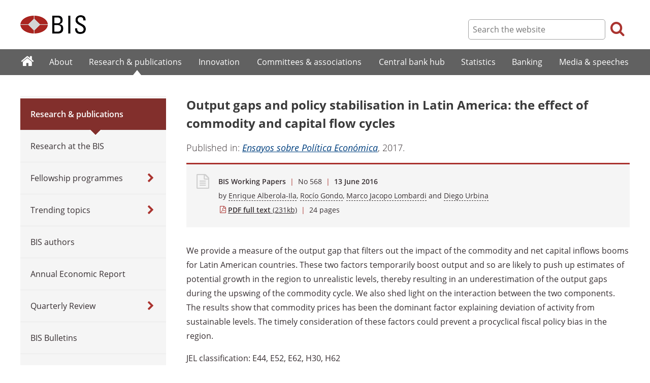

--- FILE ---
content_type: text/html; charset=UTF-8
request_url: https://www.bis.org/publ/work568.htm
body_size: 4383
content:
<!DOCTYPE html>
<html class='no-js' lang='en' xml:lang='en' xmlns='http://www.w3.org/1999/xhtml'>
<head>
<meta content='IE=edge' http-equiv='X-UA-Compatible'>
<meta content='width=device-width, initial-scale=1.0' name='viewport'>
<meta content='text/html; charset=utf-8' http-equiv='Content-Type'>
<meta content='Output gaps and policy stabilisation in Latin America: the effect of commodity and capital flow cycles' property='og:title'>
<meta content='We provide a measure of the output gap that filters out the impact of the commodity and net capital inflows booms for Latin American countries. These two factors temporarily boost output and so are likely to push up estimates of potential growth in the region to ...' property='og:description'>
<meta content='https://www.bis.org/publ/work568.htm' property='og:url'>
<link href='https://www.bis.org/publ/work568.htm' rel='canonical'>
<meta content='https://www.bis.org/img/bislogo_og.jpg' property='og:image'>
<meta content='summary_large_image' name='twitter:card'>
<meta content='@bis_org' name='twitter:site'>
<meta content='Latin America, fiscal policy, output gap, capital flows, procyclicality, commodity prices, ELAC staff papers' name='keywords'>
<meta content='We provide a measure of the output gap that filters out the impact of the commodity and net capital inflows booms for Latin American countries. These two factors temporarily boost output and so are likely to push up estimates of potential growth in the region to ...' name='description'>
<meta content='Mon, 20 Mar 2017 14:51:00 +0000' http-equiv='Last-Modified'>
<title>Output gaps and policy stabilisation in Latin America: the effect of commodity and capital flow cycles</title>
<link rel="icon" type="image/x-icon" href="/favicon-570124710617266452aaee59dc8fe89474345158607e5dd372d3f5389925fe99.ico" />
<link rel="shortcut icon" type="image/x-icon" href="/favicon-570124710617266452aaee59dc8fe89474345158607e5dd372d3f5389925fe99.ico" />
<link rel="stylesheet" href="/bis_original/bis/bis-262d81e317cbfa091209278241285c98d68fd0108063707e26ed5056b5a8a9c7.css" />
<link rel="stylesheet" href="/bis_original/shared/print-5dd6ea242dd39ae99601c816cf6ba8e800e519f71ffa3f5a06a8ef0ddf95f597.css" media="print" />
<link rel="stylesheet" href="/bis_original/datepicker-2b8b830d9c7f6d44e13429eb6f9765b328252be7861d72d47fff747eed394520.css" />
<link rel="stylesheet" href="/bis_original/select2-9f92f610bb1b5969b636a4d9c11476007c07643dfa60decc107ec99c81529f51.css" />
<link rel="stylesheet" href="/application-7aad27a6997b61c1490ab5b33b9a9a23d7ae915d79bd20c9b87fb5f87797e242.css" />
<script src="/js/jquery3.js"></script>
<script src="/application-f7b990a121f2fc4ca1a797046ff8f2c3b157eb2bde2fb4263fbf60fdbfde7647.js"></script>
<script src="/js/modernizr.custom.js"></script>
<script src="/bis_original/bis/standard-pretty-4cdc8e5d8567b62371db0d5853b6fd2d2363f1126e880919f0d2fa3ff8b0acdb.js"></script>

<meta content='Output gaps and policy stabilisation in Latin America: the effect of commodity and capital flow cycles' name='citation_title'>
<meta content='Enrique Alberola-Ila' name='citation_author'>
<meta content='Rocío Gondo' name='citation_author'>
<meta content='Marco Jacopo Lombardi' name='citation_author'>
<meta content='Diego Urbina' name='citation_author'>
<meta content='2016-06-13' name='citation_publication_date'>
<meta content='2016-06-13' name='DC.date'>
</head>
<body>
<div class='dt tagwidth' id='body'>
<div id='bispage'>
<noscript>
<div class='_pagemsgdiv display-nojs noprint'>
<div class='pagemsg'>
This website requires javascript for proper use
</div>
</div>
</noscript>
<div class='_pagemsgdiv noprint' id='codemsg'>
<div style='display: table;'>
<div class='pagemsg' id='pagemsg'></div>
<input alt='close' id='pagemsgx' src='/img/icons/closeX.png' type='image'>
</div>
</div>
<div id='pagecontent'>
<div id='_publ_work568_pdf'>
<div id='page-header'>
<div class='fullwidth-outer' id='pagehdr1'>
<div class='fullwidth-inner'>
<div id='pagehdr1table'>
<div id='hdr_logo'>
<a href="/"><img alt="The Bank for International Settlements" src="/img/bis-logo-short.gif" />
</a></div>
<div style='display:table-cell; width:100%;'></div>
<div class='noprint' id='hdr_tools'>
<div class='hdrtools_class' id='hdr_tool_search'>
<div class='hdr_searchicon icon icon-search' id='hdr_tool_searchicon'></div>
<div id='hdr_tool_searchiconX'>
<div class='spinner2 diagonal part-1'></div>
<div class='spinner2 diagonal part-2'></div>
</div>
</div>
<div class='hdrtools_class' id='hdr_tool_hamburger'>
<div class='noprint' id='hdr_tool_hamburgericon'>
<div class='menuhamburger spinner-master2' id='mobilemenu_hamburger'>
<div id='spinner'>
<div class='spinner2 diagonal part-1'></div>
<div class='spinner2 horizontal'></div>
<div class='spinner2 diagonal part-2'></div>
</div>
</div>
</div>
</div>
</div>
<div class='noprint' id='hdr_search'>
<form accept-charset='UTF-8' action='/search/index.htm' class='hdr_searchform' method='get'>
<div class='hdr_searchboxdiv'>
<fieldset class='hdr_searchbox'>
<input class='hdr_searchfield' id='sp_q' maxlength='80' name='globalset_q' placeholder='Search the website' type='text'>
</fieldset>
</div>
<div class='hdr_searchbuttondiv'>
<button class='hdr_searchbutton' type='submit'>
<span class='hdr_searchicon icon icon-search'></span>
</button>
</div>
</form>
</div>
</div>

</div>
</div>
<div class='fullwidth-outer' id='pagehdr2'>
<div class='fullwidth-inner'>
<div class='noprint' id='hdr_mobilesearch'>
<form accept-charset='UTF-8' action='/search/index.htm' class='hdr_searchform' method='get'>
<div class='hdr_searchboxdiv'>
<fieldset class='hdr_searchbox'>
<input class='hdr_searchfield' maxlength='80' name='globalset_q' placeholder='Search the website' type='text'>
</fieldset>
</div>
<div class='hdr_searchbuttondiv'>
<button class='hdr_searchbutton' type='submit'>
<span class='hdr_searchicon icon icon-search'></span>
</button>
</div>
</form>
</div>

</div>
</div>
</div>

<div class='noprint' id='accessibilityLinks'>
<a accesskey='0' href='#accessibilityLinks' title='access keys list'></a>
<a accesskey='1' href='#center' title='skip navigation'></a>
<a accesskey='2' href='#sp_q' title='quick search'></a>
<a accesskey='3' href='#main_menu' title='main menu'></a>
<a accesskey='4' href='#local_menu' title='local menu'></a>
<a accesskey='5' href='/sitemap/' title='sitemap'></a>
</div>
<div data-react-class="MainMenu" data-react-props="{&quot;document&quot;:{&quot;id&quot;:30239,&quot;id_cms&quot;:110926,&quot;path&quot;:&quot;/publ/work568.pdf&quot;,&quot;menu_id&quot;:161,&quot;parent_id&quot;:null,&quot;short_title&quot;:&quot;Output gaps and policy stabilisation in Latin America: the effect of commodity and capital flow cycles&quot;,&quot;long_title&quot;:null,&quot;chapter_title&quot;:null,&quot;extra_information&quot;:&quot;\u003cp\u003ePublished in: \u003ca class=\&quot;external\&quot; rel=\&quot;noopener noreferrer\&quot; href=\&quot;http://www.sciencedirect.com/science/article/pii/S0120448317300040\&quot; target=\&quot;_blank\&quot;\u003e\u003cem\u003eEnsayos sobre Política Económica\u003c/em\u003e\u003c/a\u003e, 2017.\u003c/p\u003e&quot;,&quot;description&quot;:&quot;We provide a measure of the output gap that filters out the impact of the commodity and net capital inflows booms for Latin American countries. These two factors temporarily boost output and so are likely to push up estimates of potential growth in the region to ...&quot;,&quot;abstract&quot;:null,&quot;content&quot;:&quot;\u003cp\u003eWe provide a measure of the output gap that filters out the impact of the commodity and net capital inflows booms for Latin American countries. These two factors temporarily boost output and so are likely to push up estimates of potential growth in the region to unrealistic levels, thereby resulting in an underestimation of the output gaps during the upswing of the commodity cycle. We also shed light on the interaction between the two components. The results show that commodity prices has been the dominant factor explaining deviation of activity from sustainable levels. The timely consideration of these factors could prevent a procyclical fiscal policy bias in the region.\u003c/p\u003e\r\n\u003cp\u003eJEL classification: E44, E52, E62, H30, H62\u003c/p\u003e\r\n\u003cp\u003eKeywords: output gap, commodity prices, capital flows, procyclicality, fiscal policy, Latin America\u003c/p\u003e&quot;,&quot;display_position&quot;:null,&quot;layout&quot;:null,&quot;publication_start_date&quot;:&quot;2016-06-13T16:00:00.000+02:00&quot;,&quot;created_at&quot;:&quot;2017-03-20T15:51:00.000+01:00&quot;,&quot;updated_at&quot;:&quot;2021-01-13T11:06:48.000+01:00&quot;,&quot;pdf_pages&quot;:24,&quot;pdf_file_size&quot;:231,&quot;pdf_use_title&quot;:false,&quot;series_name&quot;:&quot;568&quot;,&quot;html_header&quot;:null,&quot;html_footer&quot;:null,&quot;has_content&quot;:true}}" data-react-cache-id="MainMenu-0"></div>
<div class='fullwidth-outer' id='page-breadcrumbs'>
<div class='fullwidth-inner'>
<div data-react-class="Breadcrumbs" data-react-props="{&quot;document&quot;:{&quot;id&quot;:30239,&quot;id_cms&quot;:110926,&quot;path&quot;:&quot;/publ/work568.pdf&quot;,&quot;menu_id&quot;:161,&quot;parent_id&quot;:null,&quot;short_title&quot;:&quot;Output gaps and policy stabilisation in Latin America: the effect of commodity and capital flow cycles&quot;,&quot;long_title&quot;:null,&quot;chapter_title&quot;:null,&quot;extra_information&quot;:&quot;\u003cp\u003ePublished in: \u003ca class=\&quot;external\&quot; rel=\&quot;noopener noreferrer\&quot; href=\&quot;http://www.sciencedirect.com/science/article/pii/S0120448317300040\&quot; target=\&quot;_blank\&quot;\u003e\u003cem\u003eEnsayos sobre Política Económica\u003c/em\u003e\u003c/a\u003e, 2017.\u003c/p\u003e&quot;,&quot;description&quot;:&quot;We provide a measure of the output gap that filters out the impact of the commodity and net capital inflows booms for Latin American countries. These two factors temporarily boost output and so are likely to push up estimates of potential growth in the region to ...&quot;,&quot;abstract&quot;:null,&quot;content&quot;:&quot;\u003cp\u003eWe provide a measure of the output gap that filters out the impact of the commodity and net capital inflows booms for Latin American countries. These two factors temporarily boost output and so are likely to push up estimates of potential growth in the region to unrealistic levels, thereby resulting in an underestimation of the output gaps during the upswing of the commodity cycle. We also shed light on the interaction between the two components. The results show that commodity prices has been the dominant factor explaining deviation of activity from sustainable levels. The timely consideration of these factors could prevent a procyclical fiscal policy bias in the region.\u003c/p\u003e\r\n\u003cp\u003eJEL classification: E44, E52, E62, H30, H62\u003c/p\u003e\r\n\u003cp\u003eKeywords: output gap, commodity prices, capital flows, procyclicality, fiscal policy, Latin America\u003c/p\u003e&quot;,&quot;display_position&quot;:null,&quot;layout&quot;:null,&quot;publication_start_date&quot;:&quot;2016-06-13T16:00:00.000+02:00&quot;,&quot;created_at&quot;:&quot;2017-03-20T15:51:00.000+01:00&quot;,&quot;updated_at&quot;:&quot;2021-01-13T11:06:48.000+01:00&quot;,&quot;pdf_pages&quot;:24,&quot;pdf_file_size&quot;:231,&quot;pdf_use_title&quot;:false,&quot;series_name&quot;:&quot;568&quot;,&quot;html_header&quot;:null,&quot;html_footer&quot;:null,&quot;has_content&quot;:true},&quot;document_links&quot;:[],&quot;document_parent_path&quot;:null}" data-react-cache-id="Breadcrumbs-0"></div>

</div>
</div>
<div class='fullwidth-outer'>
<div class='fullwidth-inner'>
<div class='document_container' id='container'>
<div class='column noprint' id='left'>
<div data-react-class="LocalMenu" data-react-props="{&quot;document&quot;:{&quot;id&quot;:30239,&quot;id_cms&quot;:110926,&quot;path&quot;:&quot;/publ/work568.pdf&quot;,&quot;menu_id&quot;:161,&quot;parent_id&quot;:null,&quot;short_title&quot;:&quot;Output gaps and policy stabilisation in Latin America: the effect of commodity and capital flow cycles&quot;,&quot;long_title&quot;:null,&quot;chapter_title&quot;:null,&quot;extra_information&quot;:&quot;\u003cp\u003ePublished in: \u003ca class=\&quot;external\&quot; rel=\&quot;noopener noreferrer\&quot; href=\&quot;http://www.sciencedirect.com/science/article/pii/S0120448317300040\&quot; target=\&quot;_blank\&quot;\u003e\u003cem\u003eEnsayos sobre Política Económica\u003c/em\u003e\u003c/a\u003e, 2017.\u003c/p\u003e&quot;,&quot;description&quot;:&quot;We provide a measure of the output gap that filters out the impact of the commodity and net capital inflows booms for Latin American countries. These two factors temporarily boost output and so are likely to push up estimates of potential growth in the region to ...&quot;,&quot;abstract&quot;:null,&quot;content&quot;:&quot;\u003cp\u003eWe provide a measure of the output gap that filters out the impact of the commodity and net capital inflows booms for Latin American countries. These two factors temporarily boost output and so are likely to push up estimates of potential growth in the region to unrealistic levels, thereby resulting in an underestimation of the output gaps during the upswing of the commodity cycle. We also shed light on the interaction between the two components. The results show that commodity prices has been the dominant factor explaining deviation of activity from sustainable levels. The timely consideration of these factors could prevent a procyclical fiscal policy bias in the region.\u003c/p\u003e\r\n\u003cp\u003eJEL classification: E44, E52, E62, H30, H62\u003c/p\u003e\r\n\u003cp\u003eKeywords: output gap, commodity prices, capital flows, procyclicality, fiscal policy, Latin America\u003c/p\u003e&quot;,&quot;display_position&quot;:null,&quot;layout&quot;:null,&quot;publication_start_date&quot;:&quot;2016-06-13T16:00:00.000+02:00&quot;,&quot;created_at&quot;:&quot;2017-03-20T15:51:00.000+01:00&quot;,&quot;updated_at&quot;:&quot;2021-01-13T11:06:48.000+01:00&quot;,&quot;pdf_pages&quot;:24,&quot;pdf_file_size&quot;:231,&quot;pdf_use_title&quot;:false,&quot;series_name&quot;:&quot;568&quot;,&quot;html_header&quot;:null,&quot;html_footer&quot;:null,&quot;has_content&quot;:true}}" data-react-cache-id="LocalMenu-0" id="navigation_local"></div>
</div>
<div class='defaultstyles overridedefault' id='center' role='main'>
<h1>Output gaps and policy stabilisation in Latin America: the effect of commodity and capital flow cycles</h1>
<div id='extratitle-div'>
<p>Published in: <a class="external" rel="noopener noreferrer" href="http://www.sciencedirect.com/science/article/pii/S0120448317300040" target="_blank"><em>Ensayos sobre Política Económica</em></a>, 2017.</p>
</div>
<div class='pageinfoblk override'>
<div class='icoblk icon-file-generic icon'></div>
<div class='pdftxt'>
<div class='pdfdocinfo'>
<span style='font-weight:600;'>BIS Working Papers</span>
<span class='red'> | </span>
No 
568
<span class='red'> | </span>
<div class='date'>
13 June 2016
</div>
</div>
<div class='pdfauthors'>
<div class='authorline'>by <a class='authorlnk dashed' href='/author/enrique_alberola-ila.htm'>Enrique Alberola-Ila</a>, <a class='authorlnk dashed' href='/author/roc%C3%ADo_gondo.htm'>Rocío Gondo</a>, <a class='authorlnk dashed' href='/author/marco_jacopo_lombardi.htm'>Marco Jacopo Lombardi</a> and <a class='authorlnk dashed' href='/author/diego_urbina.htm'>Diego Urbina</a></div>

</div>
<div class='pdftitle'>
<a class='pdftitle_link' href='/publ/work568.pdf'>
<span class='firstword'>PDF full text</span>
<div class='pdfinfo'> (231kb)</div>
</a>
<span class='red'> | </span>
<span class='pdftitle_pages'>
24
 pages
</span>
</div>
</div>
</div>

<div id='cmsContent'>
<p>We provide a measure of the output gap that filters out the impact of the commodity and net capital inflows booms for Latin American countries. These two factors temporarily boost output and so are likely to push up estimates of potential growth in the region to unrealistic levels, thereby resulting in an underestimation of the output gaps during the upswing of the commodity cycle. We also shed light on the interaction between the two components. The results show that commodity prices has been the dominant factor explaining deviation of activity from sustainable levels. The timely consideration of these factors could prevent a procyclical fiscal policy bias in the region.</p>
<p>JEL classification: E44, E52, E62, H30, H62</p>
<p>Keywords: output gap, commodity prices, capital flows, procyclicality, fiscal policy, Latin America</p>
</div>
<div id='disclaimer'>The views expressed in this publication are those of the authors and do not necessarily reflect the views of the BIS or its member central banks.</div>

<div id='authoraboutblk'>
<div class='title'>About the authors</div>
<div id='authorboxgrp'>
<div class='columndivide cd-2equal cd-spacing30 authorboxrow'>
<a class='cd-cell boxlink' href='/author/enrique_alberola-ila.htm'>
<div class='authorbox'>
<div class='authorimgbox'>
<img alt='author' src='/images/economists/enrique_alberola-ila.jpg'>
</div>
<div class='authortxtbox'>
<div class='authorname'>Enrique Alberola-Ila</div>
<div class='authormore'>More from this author</div>
</div>
</div>
</a>
<a class='cd-cell boxlink' href='/author/rocío_gondo.htm'>
<div class='authorbox'>
<div class='authortxtbox'>
<div class='authorname'>Rocío Gondo</div>
<div class='authormore'>More from this author</div>
</div>
</div>
</a>
</div>
<div class='columndivide cd-2equal cd-spacing30 authorboxrow'>
<a class='cd-cell boxlink' href='/author/marco_jacopo_lombardi.htm'>
<div class='authorbox'>
<div class='authorimgbox'>
<img alt='author' src='/images/economists/marco_jacopo_lombardi.jpg'>
</div>
<div class='authortxtbox'>
<div class='authorname'>Marco Jacopo Lombardi</div>
<div class='authormore'>More from this author</div>
</div>
</div>
</a>
<a class='cd-cell boxlink' href='/author/diego_urbina.htm'>
<div class='authorbox'>
<div class='authorimgbox'>
<img alt='author' src='/images/economists/urbina.jpg'>
</div>
<div class='authortxtbox'>
<div class='authorname'>Diego Urbina</div>
<div class='authormore'>More from this author</div>
</div>
</div>
</a>
</div>
</div>
</div>

</div>
</div>

</div>
</div>
<div class='fullwidth-outer' id='page-maybeinterestedin'>
<div class='fullwidth-inner'>
<div class='noprint' id='maybeinterestedin-div'>
</div>

</div>
</div>

</div>
</div>
</div>
<div class='noprint' role='contentinfo'>
<div class='fullwidth-outer' id='page-footer'>
<div class='fullwidth-inner'>
<a href='#0' id='totop'>Top</a>
<div id='sharethispage'>
<ul class='sociallist'>
<li>Share this page</li>
<li>
<a href='https://twitter.com/share' id='footershare_twitter' onclick='window.open(&#39;//twitter.com/share?url=&#39; + encodeURIComponent(window.location.href) + &#39;&amp;text=&#39; + encodeURI(document.title) + &#39;&amp;via=bis_org&#39;,&#39;_blank&#39;, &#39;height=450,width=600,menubar=no&#39;); return false;'>
<span class='icon shareicons icon-twitter-square'></span>
</a>
</li>
<li>
<a href='https://www.linkedin.com/shareArticle' id='footershare_linkedin' onclick='window.open(&#39;https://www.linkedin.com/shareArticle?url=&#39; + encodeURIComponent(window.location.href) + &#39;&amp;mini=true&#39; + &#39;&amp;title=&#39; + encodeURI(document.title),&#39;_blank&#39;, &#39;height=450,width=600,menubar=no&#39;); return false;'>
<span class='icon shareicons icon-linkedin-square'></span>
</a>
</li>
<li>
<a href='#' id='footershare_email' onclick='window.location=&#39;mailto:?subject=I would like to share this BIS website link with you&amp;body=Link to the website of the Bank for International Settlements%0D%0A&#39; + window.location; return false;'>
<span class='icon shareicons icon-envelope-square'></span>
</a>
</li>
</ul>
</div>
<div id='footer-pagediv'>
<div class='footer-divblks' id='footer-leftdiv'>
<div id='stayconnected'>
<div class='title'>Stay connected</div>
<ul class='sociallist'>
<li>Follow us</li>
<li>
<a class='iconlink' href='https://twitter.com/BIS_org' title='Follow us on Twitter'>
<span class='icon shareicons icon-twitter-square'></span>
</a>
</li>
<li>
<a class='iconlink' href='https://www.linkedin.com/company/bis' title='Follow us on LinkedIn'>
<span class='icon shareicons icon-linkedin-square'></span>
</a>
</li>
<li>
<a class='iconlink' href='https://www.youtube.com/user/bisbribiz' title='Watch our YouTube videos'>
<span class='icon shareicons icon-youtube-square'></span>
</a>
</li>
<li>
<a class='iconlink' href='/rss/index.htm' title='RSS feeds'>
<span class='icon shareicons icon-rss-square'></span>
</a>
</li>
<li>
<a class='iconlink' href='/podcast' title='Listen to our podcast'>
<span class='icon shareicons icon-podcast'></span>
</a>
</li>
<li>
<a class='iconlink' href='https://www.instagram.com/bankforintlsettlements/?hl=en' title='Follow us on Instagram'>
<span class='icon shareicons icon-instagram'></span>
</a>
</li>
</ul>
<ul id='emailalert'>
<li>
<a class='iconlink' href='/emailalerts.htm' title='Email alerts'>
<div class='icon shareicons icon-envelope-square'></div>
</a>
</li>
<li>Sign up to receive email alerts</li>
</ul>
</div>
</div>
<div class='footer-divblks' id='footer-rightdiv'>
<div id='footertable'>
<div class='footercolumn'>
<ul>
<li>
<div class='title'>About BIS</div>
</li>
<li>
<a href='/sitemap/index.htm'>Sitemap</a>
</li>
<li>
<a href='/about/faq.htm'>FAQ</a>
</li>
<li>
<a href='/about/contact.htm'>Contact</a>
</li>
<li>
<a href='/careers/index.htm'>Careers</a>
</li>
<li>
<a href='/translations/index.htm'>Translations</a>
</li>
</ul>
</div>
<div class='footercolumn'>
<ul>
<li>
<div class='title'>Legal information</div>
</li>
<li>
<a href='/terms_conditions.htm'>Terms and conditions</a>
</li>
<li>
<a href='/terms_conditions.htm#Copyright_and_Permissions'>Copyright and permissions</a>
</li>
<li>
<a href='/privacy.htm'>Privacy notice</a>
</li>
<li>
<a href='/cookies.htm'>Cookies notice</a>
</li>
<li>
<a href='/about/warning0405.htm'>Email scam warning</a>
</li>
</ul>
</div>
</div>
</div>
</div>

</div>
</div>
</div>

<div class='menuoverlay noprint' id='mo_upper' style='top:0px;display:none;'></div>
<div class='menuoverlay noprint' id='mo_lower' style='display:none;'></div>
<div class='menuoverlay noprint' id='mfmo_lower' style='display:none;'></div>

</div>
<div data-react-class="CookieManager" data-react-props="{}" data-react-cache-id="CookieManager-0"></div>
<div data-react-class="AnalyticsManager" data-react-props="{&quot;document&quot;:{&quot;id&quot;:30239,&quot;id_cms&quot;:110926,&quot;path&quot;:&quot;/publ/work568.pdf&quot;,&quot;menu_id&quot;:161,&quot;parent_id&quot;:null,&quot;short_title&quot;:&quot;Output gaps and policy stabilisation in Latin America: the effect of commodity and capital flow cycles&quot;,&quot;long_title&quot;:null,&quot;chapter_title&quot;:null,&quot;extra_information&quot;:&quot;\u003cp\u003ePublished in: \u003ca class=\&quot;external\&quot; rel=\&quot;noopener noreferrer\&quot; href=\&quot;http://www.sciencedirect.com/science/article/pii/S0120448317300040\&quot; target=\&quot;_blank\&quot;\u003e\u003cem\u003eEnsayos sobre Política Económica\u003c/em\u003e\u003c/a\u003e, 2017.\u003c/p\u003e&quot;,&quot;description&quot;:&quot;We provide a measure of the output gap that filters out the impact of the commodity and net capital inflows booms for Latin American countries. These two factors temporarily boost output and so are likely to push up estimates of potential growth in the region to ...&quot;,&quot;abstract&quot;:null,&quot;content&quot;:&quot;\u003cp\u003eWe provide a measure of the output gap that filters out the impact of the commodity and net capital inflows booms for Latin American countries. These two factors temporarily boost output and so are likely to push up estimates of potential growth in the region to unrealistic levels, thereby resulting in an underestimation of the output gaps during the upswing of the commodity cycle. We also shed light on the interaction between the two components. The results show that commodity prices has been the dominant factor explaining deviation of activity from sustainable levels. The timely consideration of these factors could prevent a procyclical fiscal policy bias in the region.\u003c/p\u003e\r\n\u003cp\u003eJEL classification: E44, E52, E62, H30, H62\u003c/p\u003e\r\n\u003cp\u003eKeywords: output gap, commodity prices, capital flows, procyclicality, fiscal policy, Latin America\u003c/p\u003e&quot;,&quot;display_position&quot;:null,&quot;layout&quot;:null,&quot;publication_start_date&quot;:&quot;2016-06-13T16:00:00.000+02:00&quot;,&quot;created_at&quot;:&quot;2017-03-20T15:51:00.000+01:00&quot;,&quot;updated_at&quot;:&quot;2021-01-13T11:06:48.000+01:00&quot;,&quot;pdf_pages&quot;:24,&quot;pdf_file_size&quot;:231,&quot;pdf_use_title&quot;:false,&quot;series_name&quot;:&quot;568&quot;,&quot;html_header&quot;:null,&quot;html_footer&quot;:null,&quot;has_content&quot;:true}}" data-react-cache-id="AnalyticsManager-0"></div>
</body>
</html>

